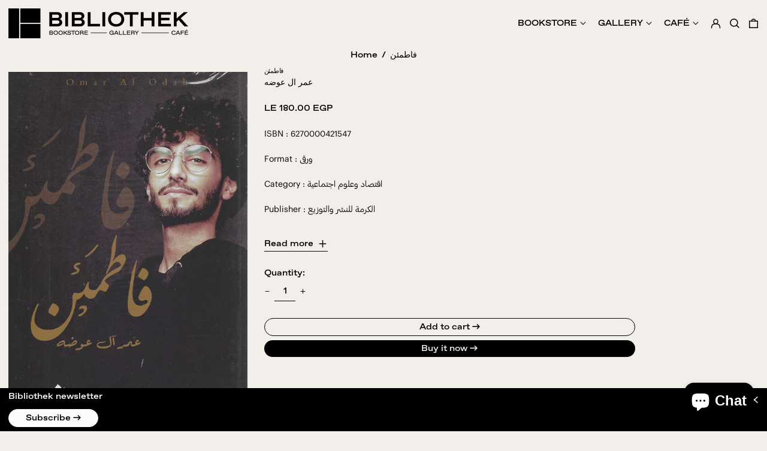

--- FILE ---
content_type: text/html; charset=utf-8
request_url: https://bibliothek-eg.com/variants/49763557474610/?section_id=store-availability
body_size: -442
content:
<div id="shopify-section-store-availability" class="shopify-section"><script type="application/json" data-availability-json>{
      "variant": 49763557474610
      
    }
  </script></div>